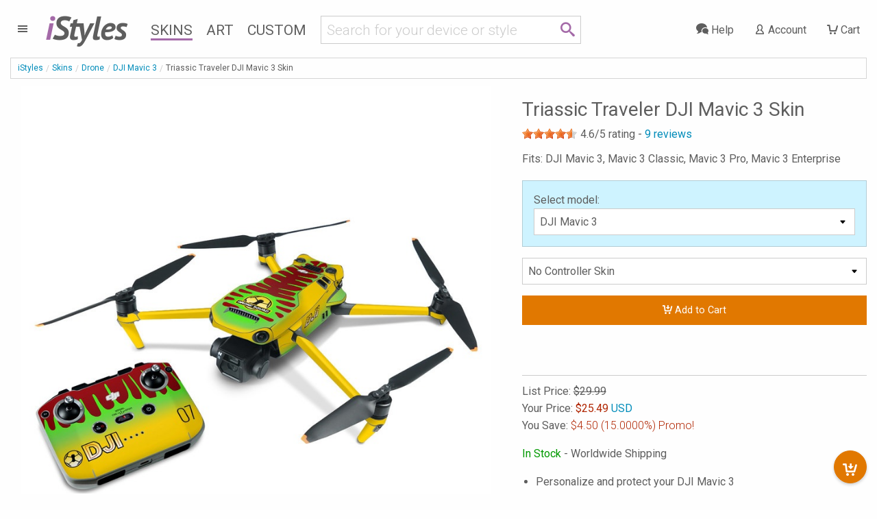

--- FILE ---
content_type: text/html; charset=UTF-8
request_url: https://www.istyles.com/skins/drone/dji-mavic-3/triassic-traveler-dji-mavic-3-skin-p-524120.html
body_size: 13153
content:
<!DOCTYPE html><html xml:lang="en" id="istyles" lang="en">
<head><title>Triassic Traveler DJI Mavic 3 Skin | iStyles</title><meta name="description" content="iStyles your DJI Mavic 3, Mavic 3 Classic, Mavic 3 Pro, Mavic 3 Enterprise. Improve visibility in-flight or simply make your drone look really awesome. Vibrant, premium quality decal, scratch protection with no bulk. Design with yellow, green, brown colors." /><link rel="start" href="https://www.istyles.com/" title="iStyles | Skins, Cases and Sleeves. Personalize your device. It's yours." /><link rel="shortcut icon" href="/favicon.ico" /><link title="iStyles RSS Feed" href="https://blog.istyles.com/rss" type="application/rss+xml" rel="alternate" /><link rel="shortcut icon" href="/favicon.ico" type="image/x-icon" /><meta property="og:site_name" content="iStyles" /><meta property="og:title" content="Triassic Traveler DJI Mavic 3 Skin" /><meta itemprop="description" content="iStyles your DJI Mavic 3, Mavic 3 Classic, Mavic 3 Pro, Mavic 3 Enterprise. Improve visibility in-flight or simply make your drone look really awesome. Vibrant, premium quality decal, scratch protection with no bulk. Design with yellow, green, brown colors." /><meta property="og:image" content="https://cloud.istyles.com/images/Skins/DJIM3/800/DJIM3-TRIASSICTRVL.jpg" /><link rel="image_src" href="https://cloud.istyles.com/images/Skins/DJIM3/800/DJIM3-TRIASSICTRVL.jpg" /><meta property="og:type" content="addshoppers:product" /><link rel="canonical" href="https://www.istyles.com/skins/drone/dji-mavic-3/triassic-traveler-dji-mavic-3-skin-p-524120.html" /><meta http-equiv="Content-Type" content="text/html; charset=iso-8859-1"><meta http-equiv="Content-Security-Policy" content="default-src 'self'; img-src 'self' *.istyles.com www.paypalobjects.com *.paypal.com fonts.gstatic.com c.bing.com *.clarity.ms d33v4339jhl8k0.cloudfront.net beacon-v2.helpscout.net *.iubenda.com ssl.gstatic.com www.gstatic.com *.google-analytics.com *.analytics.google.com *.googletagmanager.com *.g.doubleclick.net *.google.com *.google.ca *.google.co.uk *.google.de *.google.fr i.ytimg.com data:; media-src 'self' beacon-v2.helpscout.net; font-src 'self' fonts.gstatic.com fonts.googleapis.com data:; connect-src 'self' omvkkm2thl-dsn.algolia.net omvkkm2thl-1.algolianet.com omvkkm2thl-2.algolianet.com *.stripe.com *.paypal.com maps.googleapis.com o38593.ingest.us.sentry.io o38593.ingest.sentry.io *.amplitude.com *.clarity.ms *.google-analytics.com *.analytics.google.com *.googletagmanager.com *.g.doubleclick.net *.google.com *.google.ca *.google.co.uk *.google.de *.google.fr *.videodelivery.net *.cloudflarestream.com beaconapi.helpscout.net chatapi.helpscout.net d3hb14vkzrxvla.cloudfront.net *.iubenda.com; frame-src 'self' js.stripe.com hooks.stripe.com www.paypalobjects.com *.paypal.com designer.printlane.com *.videodelivery.net *.cloudflarestream.com platform.twitter.com www.youtube-nocookie.com *.iubenda.com www.googletagmanager.com; script-src 'self' omvkkm2thl-dsn.algolia.net omvkkm2thl-2.algolianet.com cdnjs.cloudflare.com static.cloudflareinsights.com embed.videodelivery.net js.stripe.com www.paypal.com www.paypalobjects.com designer.printlane.com maps.googleapis.com *.sentry-cdn.com cdn.amplitude.com platform.twitter.com c.bing.com *.clarity.ms beacon-v2.helpscout.net *.iubenda.com tagmanager.google.com *.googletagmanager.com 'nonce-dGKWqofYkMwrD85d0K' 'unsafe-eval' dataLayer:; style-src 'self' 'unsafe-inline' fonts.googleapis.com *.iubenda.com tagmanager.google.com *.googletagmanager.com; "><meta http-equiv="Feature-Policy" content="camera 'none'; geolocation 'none'"><meta http-equiv="Permissions-Policy" content="camera=(), geolocation=(), microphone=()"><meta http-equiv="Referrer-Policy" content="origin, origin-when-cross-origin"><meta http-equiv="X-Content-Type-Options" content="nosniff"><meta http-equiv="X-XSS-Protection" content="1; mode=block"><link rel="stylesheet" type="text/css" href="/css/istyles_v3_331-blessed1.css" /><link rel="stylesheet" type="text/css" href="/css/istyles_v3_331.css" /><script nonce="dGKWqofYkMwrD85d0K">window.sentryOnLoad=function(){Sentry.init({allowUrls:[/https?:\/\/((cloud|www)\.)?istyles\.com/],});};</script><script src="https://js.sentry-cdn.com/00d106c7b9024275b59313b4f7e475ae.min.js" crossorigin="anonymous"></script><script nonce="dGKWqofYkMwrD85d0K" id="iscriptheader">WebFontConfig={custom:{families:['iconmoon'],urls:['/css/fonts_v1_30.css']},google:{families:['Roboto:300,400:latin','PT+Sans:700italic:latin']}};(function(d){var wf=d.createElement('script'),s=d.scripts[0];wf.src='/js/webfont_v1_6_26.js';s.parentNode.insertBefore(wf, s);})(document);(function(w,d,s,l,i){w[l]=w[l]||[];w[l].push({'gtm.start':new Date().getTime(),event:'gtm.js'});var f=d.getElementsByTagName(s)[0],j=d.createElement(s),dl=l!='dataLayer'?'&l='+l:'';j.async=true;j.src='https://www.googletagmanager.com/gtm.js?id='+i+dl;var n=d.querySelector('[nonce]');n&&j.setAttribute('nonce',n.nonce||n.getAttribute('nonce'));f.parentNode.insertBefore(j,f);})(window,document,'script','dataLayer','GTM-WMFR6JPQ');var iconsent_experience=false;var iconsent_measurement=false;var iconsent_marketing=false;uat=window.navigator.userAgent;if(uat.match("bot")==null&&uat.match("ahrefs")==null&&uat.match("Bot")==null&&uat.match("appengine")==null&&uat.match("Barkrowler")==null&&uat.match("spider")==null&&uat.match("CensysInspect")==null&&uat.match("Cincraw")==null&&uat.match("claudebot")==null&&uat.match("crawler")==null&&uat.match("Daum")==null&&uat.match("external")==null&&uat.match("duckduckgo")==null&&uat.match("facebook")==null&&uat.match("Fedora")==null&&uat.match("Geedo")==null&&uat.match("Go-http-client")==null&&uat.match("gpt")==null&&uat.match("ImagesiftBot")==null&&uat.match("infotiger")==null&&uat.match("Java")==null&&uat.match("mojeek")==null&&uat.match("neeva")==null&&uat.match("openai")==null&&uat.match("Owler")==null&&uat.match("perplexity")==null&&uat.match("petal")==null&&uat.match("pinterest")==null&&uat.match("PREMSGO")==null&&uat.match("qwant")==null&&uat.match("robot")==null&&uat.match("seekport")==null&&uat.match("semrush")==null&&uat.match("seo")==null&&uat.match("sogou")==null&&uat.match("senuto")==null&&uat.match("Telegram")==null&&uat.match("test")==null&&uat.match("Test")==null&&uat.match("TwitterBot")==null&&uat.match("yandex")==null&&uat.match("archive")==null&&uat.match("Zeno")==null&&uat.match("wp_is_mobile")==null){var _iub=_iub||[];_iub.csConfiguration={"askConsentAtCookiePolicyUpdate":true,"countryDetection":true,"enableFadp":true,"enableLgpd":true,"enableUspr":true,"gdprAppliesGlobally":false,"lang":"en","lgpdAppliesGlobally":false,"perPurposeConsent":true,"reloadOnConsent":true,"googleConsentMode":"template","emitGtmEvents":true,"siteId":209748,"usprPurposes":"s,sh,adv","cookiePolicyId":183101,"banner":{"acceptButtonCaptionColor":"white","acceptButtonColor":"#008CBA","acceptButtonDisplay":true,"backgroundColor":"white","closeButtonRejects":true,"customizeButtonCaptionColor":"#4D4D4D","customizeButtonColor":"#CCCCCC","customizeButtonDisplay":true,"explicitWithdrawal":true,"listPurposes":true,"position":"float-bottom-center","rejectButtonColor":"#008CBA","rejectButtonDisplay":true,"showPurposesToggles":true,"slideDown":false,"textColor":"black"},"callback":{onPreferenceFirstExpressed:function(preference){$.ajax({url:"/sy_ac?action=consent",type:"POST"});},onPreferenceExpressedOrNotNeeded:function(preference){dataLayer.push({iconsent_ccpa_opted_out:_iub.cs.api.isCcpaOptedOut()});if(!preference){iconsent_experience=true;iconsent_measurement=true;iconsent_marketing=true;dataLayer.push({event:"iconsent_preference_not_needed"});}else{if(preference.consent===true){iconsent_experience=true;iconsent_measurement=true;iconsent_marketing=true;dataLayer.push({event:"iconsent_given"});}else if(preference.consent===false){iconsent_experience=false;iconsent_measurement=false;iconsent_marketing=false;dataLayer.push({event:"iconsent_rejected"});}else if(preference.purposes){iconsent_experience=preference.purposes[3];iconsent_measurement=preference.purposes[4];iconsent_marketing=preference.purposes[5];for(var purposeId in preference.purposes){if(preference.purposes[purposeId]){dataLayer.push({event:"iconsent_given_purpose_"+purposeId});}}}}}}};}</script><script type="text/javascript" src="//cdn.iubenda.com/cs/gpp/stub.js"></script><script type="text/javascript" src="//cdn.iubenda.com/cs/iubenda_cs.js" charset="UTF-8" async></script><script src="https://designer.printlane.com/js/include.js"></script><script src="/js/modernizr_v2_8_3.js"></script><!--[if lt IE 9]><script src="https://cdnjs.cloudflare.com/ajax/libs/html5shiv/3.7.3/html5shiv.js"></script><![endif]--><link rel="preconnect" href="https://cloud.istyles.com"><link rel="dns-prefetch" href="https://cloud.istyles.com"><meta property="fb:app_id" content="110888975618216" /><meta name="theme-color" content="#A46AA8"><link rel="icon" sizes="192x192" href="/images/i_192x192.png"><meta name="viewport" content="width=device-width, initial-scale=1.0" /></head><body><noscript><iframe src="https://www.googletagmanager.com/ns.html?id=GTM-WMFR6JPQ"height="0" width="0" style="display:none;visibility:hidden"></iframe></noscript><div class="off-canvas-wrapper"><div class="off-canvas-wrapper-inner" data-off-canvas-wrapper><div class="off-canvas position-left" id="iStylesMenu" data-off-canvas><img src="https://cloud.istyles.com/images/loading_64.gif"></div><div class="off-canvas-content" data-off-canvas-content><header id="header"><div id="menu-wrap" class="leftnav-wrap"><div id="menu-toggle" class="leftnav"><a class="leftnav-icon"><i class="icon-menu"></i></div></div><div id="site-logo"><a href="https://www.istyles.com/"><span class="ipurple">i</span>Styles</a></div><nav id="nav-wrap" class="hide-for-small-only"><ul id="nav"><li><a href="https://www.istyles.com/skins/" class="navhead navskin active">Skins</a></li><li><a href="https://www.istyles.com/designs/" class="navhead navart">Art</a></li><li><a href="https://www.istyles.com/customize/" class="navhead navcustom">Custom</a></li></ul></nav><div id="nav-cart-wrap" class="rightnav-wrap"><div id="nav-cart" class="rightnav"><a href="https://www.istyles.com/cart" id="cart-count"></a><a class="rightnav-icon" href="https://www.istyles.com/cart"><i class="icon-cart"></i><span class="show-large-up"> Cart</span></a></div></div><div id="nav-account-wrap" class="rightnav-wrap"><div id="nav-account" class="rightnav"><a class="rightnav-icon" href="https://www.istyles.com/account"><i class="icon-user"></i><span class="show-xlarge-up"> Account</span></a></div></div><div id="nav-help-wrap" class="rightnav-wrap"><div id="nav-help" class="rightnav"><a class="rightnav-icon help-center" href="#"><i class="icon-bubbles"></i><span class="show-xlarge-up"> Help</span></a></div></div><div id="nav-searchbar" class="searchbarRow"><div id="searchbarfield"><div class="row"><div class="small-10 columns"><form id="searchbarForm" action="/"><input class="searchbarQuery icon-search" type="text" name="q" id="searchbar" autocomplete="off" spellcheck="false" autocorrect="off"></form></div><div class="small-2 columns searchIcon"><span class="icon-search"></span></div></div></div><div id="searchsuggest"><ul id="searchsuggestions" class="vertical menu"><li><a href="/find/dji+avata+2" class="searchcomplete" value="dji avata 2"><i class="icon-idea"></i> dji avata 2</a></li><li><a href="/find/dji+mini+4+pro" class="searchcomplete" value="dji mini 4 pro"><i class="icon-idea"></i> dji mini 4 pro</a></li><li><a href="/find/dji+air+3" class="searchcomplete" value="dji air 3"><i class="icon-idea"></i> dji air 3</a></li><li><a href="/find/dji+fpv" class="searchcomplete" value="dji fpv"><i class="icon-idea"></i> dji fpv</a></li><li><a href="/find/dji+avata" class="searchcomplete" value="dji avata"><i class="icon-idea"></i> dji avata</a></li><li><a href="/find/iphone+15+pro" class="searchcomplete" value="iphone 15 pro"><i class="icon-idea"></i> iphone 15 pro</a></li><li><a href="/find/ipad+pro+12" class="searchcomplete" value="ipad pro 12"><i class="icon-idea"></i> ipad pro 12</a></li><li><a href="/find/nintendo+switch+2" class="searchcomplete" value="nintendo switch 2"><i class="icon-idea"></i> nintendo switch 2</a></li><li><a href="/find/macbook+apple" class="searchcomplete" value="macbook apple"><i class="icon-idea"></i> macbook apple</a></li></ul></div></div></header><div id="searchHeader"><ul id="searchbreadcrumb" class="breadcrumbs"><li><a href="https://www.istyles.com/">iStyles</a></li><li id="searchHeaderParent"></li><li class="searchHeaderTitle"></li></ul><div class="devicelist" id="searchTitles"><h3 id="searchHeaderH1" class="searchHeaderTitle"></h3><div id="searchHeaderRating"></div><h6 id="searchHeaderFits"></h6></div></div><div id="cyos-searchhead" style="display:none;"></div><div class="searchbarResults"><div class="closeSearchdiv"><a class="closeSearch">&#215;</a></div><div id="primaryResults" class="row categorypage"><div id="productResults" class="small-12 medium-8 medium-push-4 large-9 large-push-3 columns"><div class="row optionsdiv"><div class="small-12 medium-7 large-9 columns showing searchcount"></div><form name="searchsort"><div class="small-12 medium-5 large-3 columns show-for-medium searchsort"></div></form></div><div class="searchinfodiv" data-sticky-container><div class="searchinfo sticky" data-sticky data-options="stickTo:top;stickyOn:small;marginTop:0;" data-anchor="searchProducts"></div></div><section id="searchProducts" class="devices"><div id="pagination-mobile" class="pagination-centered"></div><div class="productsResult prid"></div></section><div class="noResult callout alert"></div><div id="searchPagination" class="pagination-centered"><ul class="searchPagination pagination" role="navigation" aria-label="Pagination"></ul></div></div><div id="productFilters" class="small-12 medium-4 medium-pull-8 large-3 large-pull-9 columns"><div id="searchFacets" class="categorypanel searchcategorypanel"><div class="productlistfilter narrowFacet">Refine your choices</div><ul class="menu vertical"><li class="facetexist"><a class="resetFacets">Clear Filters</a></li></ul><div class="searchFacets"></div><button class="show-for-small-only close-button" data-close aria-label="Close" type="button"><span aria-hidden="true">&times;</span></button></div></div></div><div id="secondaryResults" class="row categorypage"><div class="small-12 medium-4 large-3 columns"><div id="searchCategories" class="categorypanel"><h3>Matching categories</h3><ul class="categoriesResult menu vertical"></ul></div></div><div class="small-12 medium-8 large-9 columns"><div id="searchDesigns" class="devices"><h3>Matching designs</h3><p>Select a design, then select the device that you would like to style.</p><div class="designsResult prid"></div></div></div></div><div class="noResult2 callout"></div></div><div id="searchReviews"></div><div class="notSearch">
<ol itemscope itemtype="https://schema.org/BreadcrumbList" id="breadcrumb" class="breadcrumbs"><li><a href="https://www.istyles.com/">iStyles</a></li><li itemprop="itemListElement" itemscope
      itemtype="https://schema.org/ListItem"><a href="https://www.istyles.com/skins/" itemprop="item"><span itemprop="name">Skins</span></a><meta itemprop="position" content="1" /></li><li itemprop="itemListElement" itemscope
      itemtype="https://schema.org/ListItem"><a href="https://www.istyles.com/skins/drone/" itemprop="item"><span itemprop="name">Drone</span></a><meta itemprop="position" content="2" /></li><li itemprop="itemListElement" itemscope
      itemtype="https://schema.org/ListItem"><a href="https://www.istyles.com/skins/drone/dji-mavic-3/" itemprop="item"><span itemprop="name">DJI Mavic 3</span></a><meta itemprop="position" content="3" /></li><li itemprop="itemListElement" itemscope
      itemtype="https://schema.org/ListItem"><span itemprop="name">Triassic Traveler DJI Mavic 3 Skin</span><meta itemprop="position" content="4" /></li></ol><span class="clear"></span><div itemscope itemtype="https://schema.org/Product" class="product"><div class="row"><div class="medium-6 large-7 columns"><div class="row"><div class="small-12 columns productimgblock"><img itemprop="image" src="https://cloud.istyles.com/images/Skins/DJIM3/800/DJIM3-TRIASSICTRVL.jpg" class="productimg" alt="DJI Mavic 3 Skin design, with yellow, green, brown colors" width="800" height="800" /><div class="additionalimage">&nbsp;</div></div><div class="small-12 medium-12 columns"><div class="row small-up-6 medium-up-3 large-up-6"><div class="column"><a href="https://cloud.istyles.com/images/Skins/DJIM3/800/DJIM3-TRIASSICTRVL.jpg" class="prodMain prodThumb"><img src="https://cloud.istyles.com/images/Skins/DJIM3/150/DJIM3-TRIASSICTRVL.jpg"></a></div><div class="column"><a href="https://cloud.istyles.com/images/Skins/DJIM3/DJIM3_1.jpg" class="prodThumb"><img src="https://cloud.istyles.com/images/Skins/DJIM3/DJIM3_1-th.jpg"></a></div><div class="column"><a href="https://cloud.istyles.com/images/Skins/DJIM3/DJIM3_2.jpg" class="prodThumb"><img src="https://cloud.istyles.com/images/Skins/DJIM3/DJIM3_2-th.jpg"></a></div><div class="column"><a href="https://cloud.istyles.com/images/Skins/DJIM3/DJIM3_3.jpg" class="prodThumb"><img src="https://cloud.istyles.com/images/Skins/DJIM3/DJIM3_3-th.jpg"></a></div><div class="column"><a href="https://cloud.istyles.com/images/Skins/DJIM3/DJIM3_4.jpg" class="prodThumb"><img src="https://cloud.istyles.com/images/Skins/DJIM3/DJIM3_4-th.jpg"></a></div><div class="column"><a href="https://cloud.istyles.com/images/Skins/DJIM3/DJIM3_5.jpg" class="prodThumb"><img src="https://cloud.istyles.com/images/Skins/DJIM3/DJIM3_5-th.jpg"></a></div></div></div></div></div><div class="medium-6 large-5 columns"><div class="productinfo"><h1 id="productname" itemprop="name" class="show-for-medium">Triassic Traveler DJI Mavic 3 Skin</h1><div class="productrating" itemprop="aggregateRating" itemtype="https://schema.org/AggregateRating" itemscope><div class="rateit" data-rateit-value="4.6" data-rateit-ispreset="true" data-rateit-readonly="true"></div> <span class="ratingwrapper"><span class="ratingvalue"><span itemprop="ratingValue" content="4.6">4.6</span>/5 rating - </span><a class="gotoreviews"><span class="rating" itemprop="reviewCount" content="9">9</span> reviews</a></span></div><h2 class="fits">Fits: DJI Mavic 3, Mavic 3 Classic, Mavic 3 Pro, Mavic 3 Enterprise<span id="postsocialc"></span></h2><div id="postsocial" class="callout"></div><form id="addtocart"><input type="hidden" name="action" value="add_product"><div class="productAttributes"><div class="callout primary">Select model:<select name="id[71]" class="prodattr attrid71"><option value="397" cost="0.00">DJI Mavic 3</option><option value="178" cost="0.00">DJI Mavic 3 Classic</option><option value="179" cost="0.00">DJI Mavic 3 Pro</option><option value="398" cost="0.00">DJI Mavic 3 Enterprise</option></select></div><div><select name="id[56]" class="prodattr attrid56"><option value="128" cost="0.00">No Controller Skin</option><option value="130" cost="10.00">DJI RC-N1 Controller (no screen) (+$10.00)</option><option value="129" cost="10.00">DJI RC Controller (has screen) (+$10.00)</option><option value="180" cost="15.00">DJI RC Pro Controller (has screen) (+$15.00)</option></select></div></div><input type="hidden" name="products_id" value="524120"><input type="hidden" name="item_category" value="Skin" id="addcart-category"><input type="hidden" name="item_category2" value="DJI Mavic 3" id="addcart-category2"><input type="hidden" name="item_category3" value="Custom" id="addcart-category3"><span class="addcartbuttonwrap"><a class="addcartbutton fullwidth"><i class="icon-cartadd"></i> Add to Cart</a></span><div class="addcartstatus fullwidth"><img src="//cloud.istyles.com/images/loading_32.gif" /> Adding to Cart</div><div id="payment-request-button"></div><hr /><p class="show-for-small-only">Triassic Traveler DJI Mavic 3 Skin</p><input type="hidden" name="discount" value="10" class="discount"><input type="hidden" name="couponcode" value="SAVE10" class="couponcode"><div itemprop="offers" itemscope itemtype="https://schema.org/Offer"><p class="price">List Price: <span class="normalprice retailprice">29.99</span><br />Your Price: <span class="saleprice"><span itemprop="priceCurrency" content="USD">$</span><span itemprop="price" content="26.99">26.99</span></span> <a class="selectedcurrency" data-toggle="currency">USD</a><br />You Save: <span class="salesave"><span class="saveprice">3</span> (10%) </span><div id="currency" class="dropdown-pane" data-dropdown data-hover="true" data-hover-pane="true"><a class="toggle-currency" data-value="USD">US Dollar</a><br /><a class="toggle-currency" data-value="EUR">Euro</a><br /><a class="toggle-currency" data-value="GBP">Sterling Pounds</a><br /><a class="toggle-currency" data-value="SGD">Singapore Dollar</a><br /></div></p><span itemprop="priceValidUntil" content="2031-01-16"></span><link itemprop="availability" href="https://schema.org/InStock" /><link itemprop="url" href="https://www.istyles.com/skins/drone/dji-mavic-3/triassic-traveler-dji-mavic-3-skin-p-524120.html" /></div></form><p class="stockstatus"><span class="instock">In Stock</span> - Worldwide Shipping</p><ul class="square"><li>Personalize and protect your DJI Mavic 3</li><li>Includes drone Skin and 3 battery Skins</li><li>Vibrant, art-quality digital print</li><li>Premium grade cast vinyl, UV resistant ink</li><li>Artwork laminated for long-lasting protection</li><li>Adds no bulk, provides scratch protection</li><li>Easy to apply (repositionable), goo-free removal</li><li>Made in USA</li></ul></div></div></div><div class="row categorypage"><div class="small-12 medium-4 large-3 columns"><br class="hide-for-small-only"><div class="categorypanel"><ul class="menu vertical"><li><a href="/skins/drone/dji-mavic-3/">View other DJI Mavic 3 Skins</a></li></ul></div><div class="categorypanel"><h2>Complete the look</h2><ul class="menu vertical"><li><a href="/skins/drone/dji-battery/dji-mavic-3-battery/triassic-traveler-dji-mavic-3-battery-skin-p-524112.html">Triassic Traveler DJI Mavic 3 Battery Skin</a></li><li><a href="/skins/drone/dji-controller/dji-rc-pro/triassic-traveler-dji-rc-pro-skin-p-524338.html">Triassic Traveler DJI RC Pro Skin</a></li><li><a href="/skins/drone/dji-controller/dji-smart-controller/triassic-traveler-dji-smart-controller-skin-p-490937.html">Triassic Traveler DJI Smart Controller Skin</a></li></ul></div><div class="categorypanel"><h2>Similar products</h2><ul class="menu vertical"><li><a href="/skins/drone/dji-battery/dji-mavic-3-battery/triassic-traveler-dji-mavic-3-battery-skin-p-524112.html">DJI Mavic 3 Battery Skin</a><ul class="differencedetail square"><li>Premium adhesive based cast vinyl, looks like part of the device</li><li>Material: Cast vinyl</li></ul></li><li><a href="/skins/drone/dji-controller/dji-rc-pro/triassic-traveler-dji-rc-pro-skin-p-524338.html">DJI RC Pro Skin</a><ul class="differencedetail square"><li>Premium adhesive based cast vinyl, looks like part of the device</li><li>Material: Cast vinyl</li></ul></li><li><div class="current"><span>DJI Mavic 3 Skin</span></div><ul class="differencedetail square"><li>Premium adhesive based cast vinyl, looks like part of the device</li><li>Material: Cast vinyl</li></ul></li></ul></div></div><div class="small-12 medium-8 large-9 columns"><div itemprop="description" class="productdescription"><p><b>Improve visibility</b> in-flight or simply make your drone <b>look really awesome</b>. Skins are premium grade decals that feature <b>stunning, vibrant</b> graphics printed on <b>high quality cast vinyl</b>.</p><p>Each Skin covers your DJI Mavic 3, provides low profile protection with <b>no bulk</b> and helps <b>protect from scratches</b>. The unique weaved adhesive allows for <b>fast, easy</b> and accurate application, and <b>goo-free</b> removal. </p><p>Wrap your DJI Mavic 3 and make it uniquely yours.</p> <p><span itemprop="brand">iStyles</span> DJI Mavic 3 Skin design, with yellow, green, brown colors, and tagged with lookslike, signs.</p><p>DJI Mavic 3 not included. Design may not align perfectly between Skin pieces (as shown on the product photo). Colors shown may differ from actual color depending on screen calibration.</p><p>Model: <span itemprop="sku" id="addcart-sku">DJIM3-TRIASSICTRVL</span><br />Country of Origin: USA<br />Date Available: 25 January 2022</p></div><div class="recommendations"></div><div class="similarDesigns" platform="DJIM3" design="TRIASSICTRVL" designer="195" name="Similar DJI Mavic 3 Skins"></div></div></div><hr><section id="Reviews" class="white devices"><h2>Reviews</h2><ul class="review-links"><li><a class="gototop"><i class="icon-direction"></i> <span class="show-for-large">Back to </span>product</a></li><li><a href="https://www.istyles.com/reviews"><i class="icon-checkmark"></i> <span class="show-for-medium">Show </span>other reviews</span></a></li><li><a href="https://www.istyles.com/share"><i class="icon-pencil"></i> <span class="show-for-small-only">write</span> <span class="show-for-medium">Write</span> <span class="show-for-large">review</span></a></li></ul><br clear="all"><div class="reviews"><blockquote class="hreview white" itemprop="review" itemtype="https://schema.org/Review" itemscope><span class="hidden"><span class="fn">iStyles</span></span><div class="rateit" data-rateit-value="5" data-rateit-ispreset="true" data-rateit-readonly="true"></div> <div itemprop="reviewRating" itemtype="https://schema.org/Rating" itemscope><span class="rating" itemprop="ratingValue" content="5">5</span>/<span itemprop="bestRating" content="5">5</span></div><div class="reviewtxt"><span class="description" itemprop="reviewBody">Skin de super qualité, pose facile mais doit être fait méticuleusement. À bientôt, et encore un grand merci à istyles et toutes sont équipes.<br /><br />Translated:<br />Super quality skin, easy to apply but must be done meticulously. See you soon, and again a big thank you to istyles and all their teams.<br /><br /><div class="devices"><div class="frid"><div class="column"><a href="https://www.istyles.com/skins/drone/dji-mavic-3/urban-camo-dji-mavic-3-skin-p-515960.html"><img src="//cloud.istyles.com/images/Skins/DJIM3/Customer/DJIM3-UCAMO_220729_1.jpg" width="250" height="333" alt="Urban Camo DJI Mavic 3 Skin" /></a></div><div class="column"><a href="https://www.istyles.com/skins/drone/dji-mavic-3/urban-camo-dji-mavic-3-skin-p-515960.html"><img src="//cloud.istyles.com/images/Skins/DJIM3/Customer/DJIM3-UCAMO_220729_2.jpg" width="250" height="333" alt="Urban Camo DJI Mavic 3 Skin" /></a></div><div class="column"><a href="https://www.istyles.com/skins/drone/dji-mavic-3/urban-camo-dji-mavic-3-skin-p-515960.html"><img src="//cloud.istyles.com/images/Skins/DJIM3/Customer/DJIM3-UCAMO_220729_3.jpg" width="250" height="333" alt="Urban Camo DJI Mavic 3 Skin" /></a></div></div></div></span></div><cite itemprop="author" itemtype="https://schema.org/Person" itemscope><span itemprop="name" content="M. Slimani">M. Slimani</span>, France, 14 January 2025</cite><div class="devices"><div class="frid"><div class="column"><a href="/skins/drone/dji-mavic-3/urban-camo-dji-mavic-3-skin-p-515960.html"><img src="//cloud.istyles.com/images/Skins/DJIM3/500/DJIM3-UCAMO.jpg" width="500" height="500" alt="Urban Camo DJI Mavic 3 Skin" /><br />Urban Camo DJI Mavic 3 Skin</a></div><div class="column"><a href="/skins/drone/dji-goggles/dji-goggles-integra/urban-camo-dji-goggles-integra-skin-p-586420.html"><img src="//cloud.istyles.com/images/Skins/DJIGI/500/DJIGI-UCAMO.jpg" width="500" height="500" alt="Urban Camo DJI Goggles Integra Skin" /><br />Urban Camo DJI Goggles Integra Skin</a></div></div></div></blockquote><hr /><blockquote class="hreview white" itemprop="review" itemtype="https://schema.org/Review" itemscope><span class="hidden"><span class="fn">iStyles</span></span><div class="rateit" data-rateit-value="5" data-rateit-ispreset="true" data-rateit-readonly="true"></div> <div itemprop="reviewRating" itemtype="https://schema.org/Rating" itemscope><span class="rating" itemprop="ratingValue" content="5">5</span>/<span itemprop="bestRating" content="5">5</span></div><div class="reviewtxt"><span class="description" itemprop="reviewBody">Instructions were easy. My drone looks great! I love it!</span></div><cite itemprop="author" itemtype="https://schema.org/Person" itemscope><span itemprop="name" content="C. Rodriguez">C. Rodriguez</span>, United States, 27 February 2024</cite><div class="devices"><div class="frid"><div class="column"><a href="/skins/drone/dji-mavic-3/milky-way-dji-mavic-3-skin-p-551508.html"><img src="//cloud.istyles.com/images/Skins/DJIM3/500/DJIM3-MILKYWAY.jpg" width="500" height="500" alt="Milky Way DJI Mavic 3 Skin" /><br />Milky Way DJI Mavic 3 Skin</a></div></div></div></blockquote><hr /><blockquote class="hreview white" itemprop="review" itemtype="https://schema.org/Review" itemscope><span class="hidden"><span class="fn">iStyles</span></span><div class="rateit" data-rateit-value="5" data-rateit-ispreset="true" data-rateit-readonly="true"></div> <div itemprop="reviewRating" itemtype="https://schema.org/Rating" itemscope><span class="rating" itemprop="ratingValue" content="5">5</span>/<span itemprop="bestRating" content="5">5</span></div><div class="reviewtxt"><span class="description" itemprop="reviewBody">The support is excellent. Thank you, the skins are &#34;wicked cool&#34;!</span></div><cite itemprop="author" itemtype="https://schema.org/Person" itemscope><span itemprop="name" content="E. Jacques">E. Jacques</span>, United States, 6 May 2023</cite><div class="devices"><div class="frid"><div class="column"><a href="/skins/drone/dji-fpv-combo/mamba-dji-fpv-combo-skin-p-497852.html"><img src="//cloud.istyles.com/images/Skins/DJIF/500/DJIF-MAMBA.jpg" width="500" height="500" alt="Mamba DJI FPV Combo Skin" /><br />Mamba DJI FPV Combo Skin</a></div><div class="column"><a href="/skins/drone/dji-avata/combustion-dji-avata-skin-p-545424.html"><img src="//cloud.istyles.com/images/Skins/DJIAV/500/DJIAV-COMBUST.jpg" width="500" height="500" alt="Combustion DJI Avata Skin" /><br />Combustion DJI Avata Skin</a></div><div class="column"><a href="/skins/drone/dji-mavic-3/chunky-dji-mavic-3-skin-p-521360.html"><img src="//cloud.istyles.com/images/Skins/DJIM3/500/DJIM3-CHUNKY.jpg" width="500" height="500" alt="Chunky DJI Mavic 3 Skin" /><br />Chunky DJI Mavic 3 Skin</a></div><div class="column"><a href="/skins/drone/dji-mini-3-series/sacred-honu-dji-mini-3-series-skin-p-542575.html"><img src="//cloud.istyles.com/images/Skins/DJIMINI3/500/DJIMINI3-SACDHON.jpg" width="500" height="500" alt="Sacred Honu DJI Mini 3 Series Skin" /><br />Sacred Honu DJI Mini 3 Series Skin</a></div><div class="column"><a href="/skins/drone/dji-controller/dji-rc-n1-controller/sacred-honu-dji-rc-n1-controller-skin-p-542534.html"><img src="//cloud.istyles.com/images/Skins/DJIRCN1/500/DJIRCN1-SACDHON.jpg" width="500" height="500" alt="Sacred Honu DJI RC-N1 Controller Skin" /><br />Sacred Honu DJI RC-N1 Controller Skin</a></div><div class="column"><a href="/skins/drone/dji-mini-2/sacred-honu-dji-mini-2-skin-p-493822.html"><img src="//cloud.istyles.com/images/Skins/DJIMM2/500/DJIMM2-SACDHON.jpg" width="500" height="500" alt="Sacred Honu DJI Mini 2 Skin" /><br />Sacred Honu DJI Mini 2 Skin</a></div><div class="column"><a href="/skins/drone/dji-controller/dji-fpv-remote-controller-2/combustion-dji-fpv-remote-controller-2-skin-p-549278.html"><img src="//cloud.istyles.com/images/Skins/DJIFC2/500/DJIFC2-COMBUST.jpg" width="500" height="500" alt="Combustion DJI FPV Remote Controller 2 Skin" /><br />Combustion DJI FPV Remote Controller 2 Skin</a></div><div class="column"><a href="/skins/drone/dji-controller/dji-motion-controller/mamba-dji-motion-controller-skin-p-499089.html"><img src="//cloud.istyles.com/images/Skins/DJIMC/500/DJIMC-MAMBA.jpg" width="500" height="500" alt="Mamba DJI Motion Controller Skin" /><br />Mamba DJI Motion Controller Skin</a></div></div></div></blockquote><hr /><blockquote class="hreview white" itemprop="review" itemtype="https://schema.org/Review" itemscope><span class="hidden"><span class="fn">iStyles</span></span><div class="rateit" data-rateit-value="1" data-rateit-ispreset="true" data-rateit-readonly="true"></div> <div itemprop="reviewRating" itemtype="https://schema.org/Rating" itemscope><span class="rating" itemprop="ratingValue" content="1">1</span>/<span itemprop="bestRating" content="5">5</span></div><div class="reviewtxt"><span class="description" itemprop="reviewBody">i BOUGHT A DRONE SKINE FROM THEM LAST YEAR AND IT WAS GREAT. PURCHASED ANOTHER ONE FOR MY MAVIC 3 S AND IT DIDNT FIT. WAS TOLD ITS BECAUSE MINE IS A MAVIC 3 S. I HAD NO WAY OF KNOWING THERE WAS A SIZE DIFFERENCE. THE AIR S ISNT EVEN OUT WITH A SKIN I WAS TOLD  WHEN I ASKED FOR A REFUND I WAS REFUSED. I THINK THEY SHOULD HAVE SOMETHING ON THEIR WEBSITE THAT SHOULD SAY THE SKIN THEY HAVE DOES NOT FIT MY MODEL  TERRIBLE CUSTOMER SERVICE</span></div><cite itemprop="author" itemtype="https://schema.org/Person" itemscope><span itemprop="name" content="M. Seybold">M. Seybold</span>, United States, 1 October 2023</cite><div class="devices"><div class="frid"><div class="column"><a href="/skins/drone/dji-mavic-3/solid-state-orange-dji-mavic-3-skin-p-515949.html"><img src="//cloud.istyles.com/images/Skins/DJIM3/500/DJIM3-SS-ORN.jpg" width="500" height="500" alt="Solid State Orange DJI Mavic 3 Skin" /><br />Solid State Orange DJI Mavic 3 Skin</a></div><div class="column"><a href="/skins/drone/dji-battery/dji-mavic-3-battery/solid-state-orange-dji-mavic-3-battery-skin-p-515888.html"><img src="//cloud.istyles.com/images/Skins/DJIM3B/500/DJIM3B-SS-ORN.jpg" width="500" height="500" alt="Solid State Orange DJI Mavic 3 Battery Skin" /><br />Solid State Orange DJI Mavic 3 Battery Skin</a></div></div></div><div class="callout"><p>iStyles responded:</p><p>We're sorry to hear about your negative experience. You have a "DJI Air 3". However, you purchased a Skin set for a "DJI Mavic 3". This is a different drone model and the Skin set will not fit. The product page states that this product will only fit a "DJI Mavic 3 Pro, DJI Mavic 3 or Mavic 3 Classic".<br /><br />We do accept returns of incorrect orders but as you've already peeled and used the Skin set, the product can no longer be returned back into its original form and is as such considered "damaged"; used Skins cannot be returned.<br /><br />Skins are not available for the DJI Air 3 yet. Only the Air 1, Air 2 and Air 2S are supported at the moment.<br /><br />We're sorry that this did not work out. We've raised a return request at the warehouse for the Skins that you've not used. We've also given you a massive discount coupon as a goodwill gesture but beyond this, we cannot accept the return of the drone Skin because the product is correct as per your order and you've used the product.</p></div></blockquote><hr /><blockquote class="hreview white" itemprop="review" itemtype="https://schema.org/Review" itemscope><span class="hidden"><span class="fn">iStyles</span></span><div class="rateit" data-rateit-value="5" data-rateit-ispreset="true" data-rateit-readonly="true"></div> <div itemprop="reviewRating" itemtype="https://schema.org/Rating" itemscope><span class="rating" itemprop="ratingValue" content="5">5</span>/<span itemprop="bestRating" content="5">5</span></div><div class="reviewtxt"><span class="description" itemprop="reviewBody">Received and everything is excellent. Look forward to ordering again when the time arises.<br /><br />Thanks!</span></div><cite itemprop="author" itemtype="https://schema.org/Person" itemscope><span itemprop="name" content="S. Dery">S. Dery</span>, United States, 8 January 2023</cite><div class="devices"><div class="frid"><div class="column"><a href="/skins/drone/dji-mavic-3/carbon-dji-mavic-3-skin-p-515910.html"><img src="//cloud.istyles.com/images/Skins/DJIM3/500/DJIM3-CARBON.jpg" width="500" height="500" alt="Carbon DJI Mavic 3 Skin" /><br />Carbon DJI Mavic 3 Skin</a></div></div></div></blockquote><hr /><blockquote class="hreview white" itemprop="review" itemtype="https://schema.org/Review" itemscope><span class="hidden"><span class="fn">iStyles</span></span><div class="rateit" data-rateit-value="5" data-rateit-ispreset="true" data-rateit-readonly="true"></div> <div itemprop="reviewRating" itemtype="https://schema.org/Rating" itemscope><span class="rating" itemprop="ratingValue" content="5">5</span>/<span itemprop="bestRating" content="5">5</span></div><div class="reviewtxt"><span class="description" itemprop="reviewBody">Great transaction, just as described... even had some extra parts for drone I didn&#39;t even know came with the bundle... a little awkward in figuring out what goes where, but it is measured out perfectly, and sticks nicely, I usually use a hair dryer to adhere to surface even better... I highly recommend this product.</span></div><cite itemprop="author" itemtype="https://schema.org/Person" itemscope><span itemprop="name" content="C. Thompson">C. Thompson</span>, United States, 13 September 2022</cite><div class="devices"><div class="frid"><div class="column"><a href="/skins/drone/dji-mavic-3/carbon-dji-mavic-3-skin-p-515910.html"><img src="//cloud.istyles.com/images/Skins/DJIM3/500/DJIM3-CARBON.jpg" width="500" height="500" alt="Carbon DJI Mavic 3 Skin" /><br />Carbon DJI Mavic 3 Skin</a></div></div></div></blockquote><hr /><blockquote class="hreview white" itemprop="review" itemtype="https://schema.org/Review" itemscope><span class="hidden"><span class="fn">iStyles</span></span><div class="rateit" data-rateit-value="5" data-rateit-ispreset="true" data-rateit-readonly="true"></div> <div itemprop="reviewRating" itemtype="https://schema.org/Rating" itemscope><span class="rating" itemprop="ratingValue" content="5">5</span>/<span itemprop="bestRating" content="5">5</span></div><div class="reviewtxt"><span class="description" itemprop="reviewBody">Kit was high quality and perfect fit for my Mavic 3. Just take your time during the installation. Ordered another for when I&#39;m ready to change. Definitely worth the money!</span></div><cite itemprop="author" itemtype="https://schema.org/Person" itemscope><span itemprop="name" content="J. ">J. </span>, United States, 12 September 2022</cite><div class="devices"><div class="frid"><div class="column"><a href="/skins/drone/dji-mavic-3/solid-state-orange-dji-mavic-3-skin-p-515949.html"><img src="//cloud.istyles.com/images/Skins/DJIM3/500/DJIM3-SS-ORN.jpg" width="500" height="500" alt="Solid State Orange DJI Mavic 3 Skin" /><br />Solid State Orange DJI Mavic 3 Skin</a></div><div class="column"><a href="/skins/drone/dji-battery/dji-mavic-3-battery/solid-state-orange-dji-mavic-3-battery-skin-p-515888.html"><img src="//cloud.istyles.com/images/Skins/DJIM3B/500/DJIM3B-SS-ORN.jpg" width="500" height="500" alt="Solid State Orange DJI Mavic 3 Battery Skin" /><br />Solid State Orange DJI Mavic 3 Battery Skin</a></div></div></div></blockquote><hr /><blockquote class="hreview white" itemprop="review" itemtype="https://schema.org/Review" itemscope><span class="hidden"><span class="fn">iStyles</span></span><div class="rateit" data-rateit-value="5" data-rateit-ispreset="true" data-rateit-readonly="true"></div> <div itemprop="reviewRating" itemtype="https://schema.org/Rating" itemscope><span class="rating" itemprop="ratingValue" content="5">5</span>/<span itemprop="bestRating" content="5">5</span></div><div class="reviewtxt"><span class="description" itemprop="reviewBody">Esta foi a 5ª skin que comprei na istyles no período de um ano, recebi em Portugal no prazo de 12 dias após a produção. Produto com qualidade e boa comunicação com o staff.<br /><br />Translated:<br />This was the 5th skin I bought from istyles within a year, I received it in Portugal within 12 days of production. Product with quality and good communication with the staff.</span></div><cite itemprop="author" itemtype="https://schema.org/Person" itemscope><span itemprop="name" content="L. Antonio">L. Antonio</span>, Portugal, 18 January 2022</cite><div class="devices"><div class="frid"><div class="column"><a href="/skins/drone/dji-controller/dji-rc-pro/the-baron-dji-rc-pro-skin-p-522314.html"><img src="//cloud.istyles.com/images/Skins/DJIRCP/500/DJIRCP-THEBARON.jpg" width="500" height="500" alt="The Baron DJI RC Pro Skin" /><br />The Baron DJI RC Pro Skin</a></div><div class="column"><a href="/skins/drone/dji-mavic-3/the-baron-dji-mavic-3-skin-p-515958.html"><img src="//cloud.istyles.com/images/Skins/DJIM3/500/DJIM3-THEBARON.jpg" width="500" height="500" alt="The Baron DJI Mavic 3 Skin" /><br />The Baron DJI Mavic 3 Skin</a></div></div></div></blockquote><hr /><blockquote class="hreview white" itemprop="review" itemtype="https://schema.org/Review" itemscope><span class="hidden"><span class="fn">iStyles</span></span><div class="rateit" data-rateit-value="5" data-rateit-ispreset="true" data-rateit-readonly="true"></div> <div itemprop="reviewRating" itemtype="https://schema.org/Rating" itemscope><span class="rating" itemprop="ratingValue" content="5">5</span>/<span itemprop="bestRating" content="5">5</span></div><div class="reviewtxt"><span class="description" itemprop="reviewBody">Excellent service and product<br />Much quicker delivery than i was expecting and great quality product. Would happily order from them again.</span></div><cite itemprop="author" itemtype="https://schema.org/Person" itemscope><span itemprop="name" content="D. HARBORNE">D. HARBORNE</span>, United Kingdom, 4 December 2021</cite><div class="devices"><div class="frid"><div class="column"><a href="/skins/drone/dji-mavic-3/the-baron-dji-mavic-3-skin-p-515958.html"><img src="//cloud.istyles.com/images/Skins/DJIM3/500/DJIM3-THEBARON.jpg" width="500" height="500" alt="The Baron DJI Mavic 3 Skin" /><br />The Baron DJI Mavic 3 Skin</a></div></div></div></blockquote></div></section></div><div id="addedToCart" class="reveal" data-reveal><h4>Added Triassic Traveler DJI Mavic 3 Skin to your shopping cart.</h4><p><a href="https://www.istyles.com/checkout" class="checkoutbutton"><i class="icon-checkmark"></i> Checkout Now</a></p><p class="addedCartOptions">View your <a href="https://www.istyles.com/cart" class="viewCart">Shopping Cart</a></p><hr /><h5>Customers who bought Triassic Traveler DJI Mavic 3 Skin also bought:</h5><ul class="row small-up-2 medium-up-4"><div class="column"><a href="/skins/drone/dji-battery/dji-mavic-3-battery/triassic-traveler-dji-mavic-3-battery-skin-p-524112.html"><img src="//cloud.istyles.com/images/Skins/DJIM3B/500/DJIM3B-TRIASSICTRVL.jpg" alt="Triassic Traveler DJI Mavic 3 Battery Skin" /><br />Triassic Traveler DJI Mavic 3 Battery Skin</a></div><div class="column"><a href="/skins/drone/dji-controller/dji-rc-pro/triassic-traveler-dji-rc-pro-skin-p-524338.html"><img src="//cloud.istyles.com/images/Skins/DJIRCP/500/DJIRCP-TRIASSICTRVL.jpg" alt="Triassic Traveler DJI RC Pro Skin" /><br />Triassic Traveler DJI RC Pro Skin</a></div><div class="column"><a href="/skins/drone/dji-controller/dji-smart-controller/triassic-traveler-dji-smart-controller-skin-p-490937.html"><img src="//cloud.istyles.com/images/Skins/DJISC/500/DJISC-TRIASSICTRVL.jpg" alt="Triassic Traveler DJI Smart Controller Skin" /><br />Triassic Traveler DJI Smart Controller Skin</a></div></ul><button class="close-button" data-close aria-label="Close" type="button"><span aria-hidden="true">&times;</span></button></div><script nonce="dGKWqofYkMwrD85d0K">var prodName="Triassic Traveler DJI Mavic 3 Skin";var prodID="524120";var prodPrice=29.99;var prodCurrency="usd";var prodPlatform="DJIM3";var prodDesign="TRIASSICTRVL";var prodModel="DJIM3-TRIASSICTRVL";</script><script src="https://js.stripe.com/v3/"></script></div><div id="cyosSmall" class="reveal partialreveal" data-reveal><h2 class="prodName">Customize Triassic Traveler DJI Mavic 3 Skin</h2><div id="cyosReveal"></div><p class="cyosLoading"><img src="//cloud.istyles.com/images/loading_64.gif" /></p><button class="close-button" data-close aria-label="Close" type="button"><span aria-hidden="true">&times;</span></button></div><div id="istyles-action"><div id="istyles-action-button"><span class="icon-cart" title="Shopping Cart"></span></div><div id="istyles-action-badge"></div></div><div class="recentlyViewed"></div><div class="reviews-wrap"><div class="row" id="review"><div class="small-12 columns"><a href="https://www.istyles.com/reviews"><blockquote>Great company, very professional. I had an issue with the install the first time, they got me another one that was perfect! Thanks allot guys, great customer service and definitely going to deal with again in the near future :)<cite>S. Tahan, Canada</cite></blockquote></a></div><div class="small-12 columns reviewlink"><a href="https://www.istyles.com/reviews">Read more reviews</a></div></div></div></div></div></div><div class="sub-footer-wrap">
<div class="row" id="devices-footer"><div class="small-6 medium-4 large-2 columns"><h4>Create Yours</h4><ul><li><a href="/customize/custom-drone-skins/">Custom Drone Skins</a></li><li><a href="/customize/custom-laptop-skins/">Custom Laptop Skins</a></li><li><a href="/customize/custom-nintendo-skins/">Custom Nintendo Skins</a></li><li><a href="/customize/custom-playstation-skins/">Custom PlayStation Skins</a></li><li><a href="/customize/custom-tablet-skins/">Custom Tablet Skins</a></li><li><a href="/customize/custom-xbox-skins/">Custom Xbox Skins</a></li><li><a href="/customize/custom-iphone-skins/">Custom iPhone Skins</a></li><li><a href="/customize/">Customize Other Skins</a></li></ul></div><div class="small-6 medium-4 large-2 columns"><h4>Drone</h4><ul><li><a href="/skins/drone/dji-air-3-series/">DJI Air 3 Skins</a></li><li><a href="/skins/drone/dji-avata-2/">DJI Avata 2 Skins</a></li><li><a href="/skins/drone/dji-fpv-combo/">DJI FPV Combo Skins</a></li><li><a href="/skins/drone/dji-goggles/dji-goggles-2/">DJI Goggles 2 Skins</a></li><li><a href="/skins/drone/dji-goggles/dji-goggles-3/">DJI Goggles 3 Skins</a></li><li><a href="/skins/drone/dji-goggles/dji-goggles-n3/">DJI Goggles N3 Skins</a></li><li><a href="/skins/drone/dji-mini-4-pro/">DJI Mini 4 Pro Skins</a></li><li><a href="/skins/drone/">Other Drone Skins</a></li></ul></div><div class="small-6 medium-4 large-2 columns"><h4>Phone</h4><ul><li><a href="/skins/phone/samsung/samsung-galaxy-s23-series/">Galaxy S23 Skins</a></li><li><a href="/skins/phone/samsung/samsung-galaxy-z-fold7/">Galaxy Z Fold7 Skins</a></li><li><a href="/skins/phone/google-pixel/google-pixel-10-series/">Google Pixel 10 Skins</a></li><li><a href="/skins/phone/google-pixel/google-pixel-9-series/">Google Pixel 9 Skins</a></li><li><a href="/skins/phone/apple-iphone/iphone-15-series/">iPhone 15 Skins</a></li><li><a href="/skins/phone/apple-iphone/iphone-16-series/">iPhone 16 Skins</a></li><li><a href="/skins/phone/apple-iphone/iphone-17-series/">iPhone 17 Skins</a></li><li><a href="/skins/phone/">Other Phone Skins</a></li></ul></div><div class="small-6 medium-4 large-2 columns"><h4>Laptop</h4><ul><li><a href="/skins/laptop/laptop-universal-fit/">Laptop Skins</a></li><li><a href="/skins/laptop/apple-macbook/">MacBook Skins</a></li><li><a href="/skins/laptop/microsoft-surface/microsoft-surface-book-series/">Surface Book Skins</a></li><li><a href="/skins/laptop/microsoft-surface/microsoft-surface-go/">Surface Go Skins</a></li><li><a href="/skins/laptop/microsoft-surface/microsoft-surface-laptop-series/">Surface Laptop Skins</a></li><li><a href="/skins/laptop/microsoft-surface/microsoft-surface-pro-series/">Surface Pro Skins</a></li><li><a href="/skins/laptop/">Other Laptop Skins</a></li></ul></div><div class="small-6 medium-4 large-2 columns"><h4>Tablet</h4><ul><li><a href="/skins/tablet/apple-ipad-series/">Apple iPad Skins</a></li><li><a href="/skins/tablet/amazon-fire-tablet-series/">Fire Tablet Skins</a></li><li><a href="/skins/tablet/amazon-kindle-series/">Kindle Skins</a></li><li><a href="/skins/tablet/kobo/kobo-forma/">Kobo Forma Skins</a></li><li><a href="/skins/tablet/kobo/kobo-libra-colour/">Kobo Libra Colour Skins</a></li><li><a href="/skins/accessory/ipad-accessory/magic-keyboard-for-ipad-series/">Magic Keyboard iPad Skins</a></li><li><a href="/skins/accessory/ipad-accessory/smart-folio-for-ipad-series/">Smart Folio iPad Skins</a></li><li><a href="/skins/tablet/">Other Tablet Skins</a></li></ul></div><div class="small-6 medium-4 large-2 columns"><h4>Gaming</h4><ul><li><a href="/skins/gaming/nintendo/nintendo-3ds-xl/">Nintendo 3DS XL Skins</a></li><li><a href="/skins/gaming/nintendo/nintendo-3ds-xl-original/">Nintendo 3DS XL Skins</a></li><li><a href="/skins/gaming/nintendo/nintendo-switch-2/">Nintendo Switch 2 Skins</a></li><li><a href="/skins/gaming/sony-playstation/playstation-5-controller/">PlayStation 5 Controller Skins</a></li><li><a href="/skins/gaming/sony-playstation/playstation-vita/">PlayStation Vita Skins</a></li><li><a href="/skins/gaming/nintendo/wii/">Wii Skins</a></li><li><a href="/skins/gaming/nintendo/wii-nunchuk-remote/">Wii Nunchuk Remote Skins</a></li><li><a href="/skins/gaming/">Other Gaming Skins</a></li></ul></div></div><hr>	<div class="row" id="sub-footer">
		<div class="about medium-12 large-5 columns">
			<h3 class="istyles-logo"><a href="https://www.istyles.com/">iStyles</a></h3>
			<p>Satisfying your need to customize the look of all your devices, since 2004. iStyles is a fashion accessories provider for consumer electronics such as drones, MacBooks, Microsoft Surfaces, Kindles, iPhones and more. With coverage for 484 devices and a collection of 1184 designs, iStyles is the global one-stop brand that people turn to when they want to personalize their gadgets and differentiate themselves from the crowd.</p>
		</div>
		<div class="medium-12 large-7 columns">
			<div class="row small-collapse">
								<div class="footersection1 medium-4 columns">
					<div class="row">
						<div class="small-3 medium-12 columns icon icon-direction help-center"></div>
						<div class="small-9 medium-12 columns"><h4 class="help-center">Useful Info</h4><ul>
							<li><a href="https://help.istyles.com/category/8-shopping-and-ordering" class="help-shopping">Shopping and ordering</a></li>
							<li><a href="https://help.istyles.com/category/83-shipping-and-delivery" class="help-shipping">Shipping and delivery</a></li>
							<li><a href="https://help.istyles.com/category/54-payment" class="help-payment">Payment methods</a></li>
							<li><a href="https://help.istyles.com/category/69-returns-and-exchanges" class="help-return">Returns and refunds</a></li>
						</ul></div>
					</div>
				</div>
				<div class="footersection medium-4 columns">
					<div class="row">
						<div class="small-3 medium-12 columns icon icon-bubbles help-center"></div>
						<div class="small-9 medium-12 columns"><h4 class="help-center">Need Help?</h4><ul>
							<li><a href="#" class="help-aianswers">AI Answers</a></li>
							<li><a href="https://help.istyles.com/">Knowledge Base</a></li>
							<li><a href="https://www.istyles.com/account">Check order status</a></li>
							<li><a href="https://help.istyles.com/category/81-contact-us" class="help-contact">Contact us</a></li>
						</ul></div>
					</div>
				</div>
								<div class="footersection medium-4 columns">
					<div class="row large-collapse">
						<div class="small-3 medium-11 medium-offset-1 columns icon icon-tag"></div>
						<div class="small-9 medium-11 medium-offset-1 columns"><h4>Newsletter</h4>
							<div class="newssignupform"><p>Sign up for new product announcements and get 15% off your first order!</p>
								<form name="newsForm" method="POST" id="newsForm" data-abide><div class="row newssignupwrap"><div class="small-11 medium-7 columns signup signuperror"><input type="email" name="email" placeholder="Your email" id="newsemail" pattern="email" required><span class="form-error">Please enter your email address</span></div><div class="small-12 medium-5 columns signup"><a class="newsletterbutton">Sign up</a></div></div></form>
							</div>
							<p class="newssignupstatus"></p>
						</div>
					</div>
				</div>
							</div>
		</div>
	</div>
</div>

<footer class="footer-wrap">
<div id="footer" class="row">
	<div class="small-12 medium-5 medium-push-7 large-7 large-push-5 columns footer-right">
		<div class="footer-social">
			<div class="social-link"><a rel="me" href="https://www.facebook.com/iStyles" target="social"><span class="icon-facebook" title="Facebook"></span>Facebook</a></div>
			<div class="social-link"><a rel="me" href="https://www.instagram.com/istylescom/" target="social"><span class="icon-instagram" title="Instagram"></span>Instagram</a></div>
			<div class="social-link"><a rel="me" href="https://bsky.app/profile/istyles.com" target="social"><span class="icon-bluesky" title="Bluesky"></span>Bluesky</a></div>
			<div class="social-link"><a rel="me" href="https://www.threads.com/@istylescom" target="social"><span class="icon-threads" title="Threads"></span>Threads</a></div>
		</div>
	</div>
	<div class="small-12 medium-7 medium-pull-5 large-5 large-pull-7 columns footer-left">
		<div class="small-12 small-centered columns">
			<div class="istyles-logo"><a href="https://www.istyles.com/">iStyles</a></div>
			<ul class="footer-links">
				<li><a href="https://www.istyles.com/aboutus">About</a></li>
				<li><a href="https://www.istyles.com/reviews">Reviews</a></li>
				<li><a href="https://www.istyles.com/redeem">Redeem</a></li>
				<li><a href="https://help.istyles.com/article/79-contact-us" class="help-contact">Contact</a></li>
			</ul>
			<div class="copyright">&copy; 2004&ndash;2026 iStyles&reg; Pte. Ltd. All rights reserved. <span class="copyrightdash">- </span><span class="copyrightbr"><a href="https://www.istyles.com/terms">Terms</a> - <a href="https://www.istyles.com/copyright">Copyright</a> - <a href="https://www.istyles.com/privacy">Privacy Policy</a></span><br><span><a href='#' class='iubenda-cs-preferences-link'>Your Privacy Choices</a></span><span style="display:none"> - <a href='#' class='iubenda-cs-uspr-link'>Notice at Collection</a></span></div>
		</div>
	</div>
</div>
</footer>

<script src="/js/jq.js"></script><script src="/js/istyles_v3_269.js"></script><script async defer src="/js/footer_v3_26.js"></script><script nonce="dGKWqofYkMwrD85d0K" data-cfasync="false">var isFrontPage=0;var searchEngine=0;var showpaymentbutton=0;showpaymentbutton=1;if(typeof jQuery!=="undefined")jQuery(document).ready(function($) {if(typeof actionButton!=='undefined'){actionButton('add');}setTimeout(function(){dataLayer.push({ecommerce:null});dataLayer.push({event:'view_item',ecommerce:{currency:'USD',value:parseFloat($('.normalprice').text().replace(/[^\d^.]/g,'')-$('.saveprice').text().replace(/[^\d^.]/g,'')).toFixed(2),items:[{item_id:$('#addcart-sku').text(),item_name:$('#productname').text().replace(/ \(Make from Design\)/g,''),coupon:$('.couponcode').val(),discount:parseFloat($('.saveprice').text().replace(/[^\d^.]/g,'')).toFixed(2),index:0,item_category:$('#addcart-category').val(),item_category2:$('#addcart-category2').val(),item_category3:$('#addcart-category3').val(),item_list_name:$('#addcart-category2').val()+' '+$('#addcart-category').val()+'s',price:$('.normalprice').text().replace(/[^\d^.]/g,''),quantity:1}]}});},500);});</script><script nonce="dGKWqofYkMwrD85d0K" data-cfasync="false">var stripe = Stripe("pk_live_leIrMbOpVFgNWE9ZNk5Qtl5F");</script><script src="/js/product_info_v3_100.js"></script>
<script defer src="https://static.cloudflareinsights.com/beacon.min.js/vcd15cbe7772f49c399c6a5babf22c1241717689176015" integrity="sha512-ZpsOmlRQV6y907TI0dKBHq9Md29nnaEIPlkf84rnaERnq6zvWvPUqr2ft8M1aS28oN72PdrCzSjY4U6VaAw1EQ==" data-cf-beacon='{"version":"2024.11.0","token":"5701aaa9553a41d6855194b9d1441e62","server_timing":{"name":{"cfCacheStatus":true,"cfEdge":true,"cfExtPri":true,"cfL4":true,"cfOrigin":true,"cfSpeedBrain":true},"location_startswith":null}}' crossorigin="anonymous"></script>
</body>
</html>


--- FILE ---
content_type: text/html; charset=UTF-8
request_url: https://www.istyles.com/sy_?action=currency_product
body_size: -327
content:
{"currency":"USD","normalprice":"$29.99","discount":"15.0000","couponcode":"WINTERFEST","saleprice":"$25.49","salesave":"<span class='saveprice'>$4.50</span> (15.0000%) Promo!"}

--- FILE ---
content_type: text/html; charset=UTF-8
request_url: https://www.istyles.com/sy_pd?platform=DJIM3&design=TRIASSICTRVL&designer=195&section=Similar+DJI+Mavic+3+Skins
body_size: 1555
content:
<hr><section id="similarDesigns" class="devices"><h2>Similar DJI Mavic 3 Skins</h2><div class="prid"><div class="column"><a href="/skins/drone/dji-mavic-3/gimme-space-dji-mavic-3-skin-p-515925.html"><img src="//cloud.istyles.com/images/Skins/DJIM3/500/DJIM3-GSPACE.jpg" width="500" height="500" alt="Gimme Space DJI Mavic 3 Skin" /><br />Gimme Space</a></div><div class="column"><a href="/skins/drone/dji-mavic-3/raytracer-dji-mavic-3-skin-p-515937.html"><img src="//cloud.istyles.com/images/Skins/DJIM3/500/DJIM3-RAYTRACER.jpg" width="500" height="500" alt="Raytracer DJI Mavic 3 Skin" /><br />Raytracer</a></div><div class="column"><a href="/skins/drone/dji-mavic-3/signal-dji-mavic-3-skin-p-515940.html"><img src="//cloud.istyles.com/images/Skins/DJIM3/500/DJIM3-SIGNAL.jpg" width="500" height="500" alt="Signal DJI Mavic 3 Skin" /><br />Signal</a></div><div class="column"><a href="/skins/drone/dji-mavic-3/solar-storm-dji-mavic-3-skin-p-515941.html"><img src="//cloud.istyles.com/images/Skins/DJIM3/500/DJIM3-SOLARSTORM.jpg" width="500" height="500" alt="Solar Storm DJI Mavic 3 Skin" /><br />Solar Storm</a></div><div class="column"><a href="/skins/drone/dji-mavic-3/starkiller-dji-mavic-3-skin-p-515957.html"><img src="//cloud.istyles.com/images/Skins/DJIM3/500/DJIM3-STARKILLER.jpg" width="500" height="500" alt="Starkiller DJI Mavic 3 Skin" /><br />Starkiller</a></div><div class="column"><a href="/skins/drone/dji-mavic-3/the-baron-dji-mavic-3-skin-p-515958.html"><img src="//cloud.istyles.com/images/Skins/DJIM3/500/DJIM3-THEBARON.jpg" width="500" height="500" alt="The Baron DJI Mavic 3 Skin" /><br />The Baron</a></div><div class="column"><a href="/skins/drone/dji-mavic-3/venom-dji-mavic-3-skin-p-515962.html"><img src="//cloud.istyles.com/images/Skins/DJIM3/500/DJIM3-VENM.jpg" width="500" height="500" alt="Venom DJI Mavic 3 Skin" /><br />Venom</a></div><div class="column"><a href="/skins/drone/dji-mavic-3/dystopia-dji-mavic-3-skin-p-515972.html"><img src="//cloud.istyles.com/images/Skins/DJIM3/500/DJIM3-DYSTOPIA.jpg" width="500" height="500" alt="Dystopia DJI Mavic 3 Skin" /><br />Dystopia</a></div><div class="column"><a href="/skins/drone/dji-mavic-3/evac-dji-mavic-3-skin-p-515973.html"><img src="//cloud.istyles.com/images/Skins/DJIM3/500/DJIM3-EVAC.jpg" width="500" height="500" alt="EVAC DJI Mavic 3 Skin" /><br />EVAC</a></div><div class="column"><a href="/skins/drone/dji-mavic-3/exo-heartbeat-dji-mavic-3-skin-p-515974.html"><img src="//cloud.istyles.com/images/Skins/DJIM3/500/DJIM3-EXOHB.jpg" width="500" height="500" alt="EXO Heartbeat DJI Mavic 3 Skin" /><br />EXO Heartbeat</a></div><div class="column"><a href="/skins/drone/dji-mavic-3/exo-neptune-dji-mavic-3-skin-p-515975.html"><img src="//cloud.istyles.com/images/Skins/DJIM3/500/DJIM3-EXONEP.jpg" width="500" height="500" alt="EXO Neptune DJI Mavic 3 Skin" /><br />EXO Neptune</a></div><div class="column"><a href="/skins/drone/dji-mavic-3/exo-pioneer-dji-mavic-3-skin-p-515976.html"><img src="//cloud.istyles.com/images/Skins/DJIM3/500/DJIM3-EXOPNR.jpg" width="500" height="500" alt="EXO Pioneer DJI Mavic 3 Skin" /><br />EXO Pioneer</a></div><div class="column"><a href="/skins/drone/dji-mavic-3/exo-wasp-dji-mavic-3-skin-p-515977.html"><img src="//cloud.istyles.com/images/Skins/DJIM3/500/DJIM3-EXOWSP.jpg" width="500" height="500" alt="EXO Wasp DJI Mavic 3 Skin" /><br />EXO Wasp</a></div><div class="column"><a href="/skins/drone/dji-mavic-3/cybernetik-dji-mavic-3-skin-p-516026.html"><img src="//cloud.istyles.com/images/Skins/DJIM3/500/DJIM3-CYBERNETIK.jpg" width="500" height="500" alt="Cybernetik DJI Mavic 3 Skin" /><br />Cybernetik</a></div><div class="column"><a href="/skins/drone/dji-mavic-3/kingsnake-dji-mavic-3-skin-p-516034.html"><img src="//cloud.istyles.com/images/Skins/DJIM3/500/DJIM3-KINGSNAKE.jpg" width="500" height="500" alt="Kingsnake DJI Mavic 3 Skin" /><br />Kingsnake</a></div><div class="column"><a href="/skins/drone/dji-mavic-3/shark-mouth-dji-mavic-3-skin-p-516050.html"><img src="//cloud.istyles.com/images/Skins/DJIM3/500/DJIM3-SHARKMOUTH.jpg" width="500" height="500" alt="Shark Mouth DJI Mavic 3 Skin" /><br />Shark Mouth</a></div><div class="column"><a href="/skins/drone/dji-mavic-3/retro-racer-dji-mavic-3-skin-p-516462.html"><img src="//cloud.istyles.com/images/Skins/DJIM3/500/DJIM3-RETRACE.jpg" width="500" height="500" alt="Retro Racer DJI Mavic 3 Skin" /><br />Retro Racer</a></div><div class="column"><a href="/skins/drone/dji-mavic-3/v08-starfighter-dji-mavic-3-skin-p-516463.html"><img src="//cloud.istyles.com/images/Skins/DJIM3/500/DJIM3-V08SF.jpg" width="500" height="500" alt="V08 Starfighter DJI Mavic 3 Skin" /><br />V08 Starfighter</a></div><div class="column"><a href="/skins/drone/dji-mavic-3/bleep-bloop-dji-mavic-3-skin-p-516810.html"><img src="//cloud.istyles.com/images/Skins/DJIM3/500/DJIM3-BLEEPBLOOP.jpg" width="500" height="500" alt="Bleep Bloop DJI Mavic 3 Skin" /><br />Bleep Bloop</a></div><div class="column"><a href="/skins/drone/dji-mavic-3/nocturnal-dji-mavic-3-skin-p-516811.html"><img src="//cloud.istyles.com/images/Skins/DJIM3/500/DJIM3-NOCTURNAL.jpg" width="500" height="500" alt="Nocturnal DJI Mavic 3 Skin" /><br />Nocturnal</a></div><div class="column"><a href="/skins/drone/dji-mavic-3/overlander-dji-mavic-3-skin-p-516812.html"><img src="//cloud.istyles.com/images/Skins/DJIM3/500/DJIM3-OVERLANDER.jpg" width="500" height="500" alt="Overlander DJI Mavic 3 Skin" /><br />Overlander</a></div><div class="column"><a href="/skins/drone/dji-mavic-3/terraformer-dji-mavic-3-skin-p-516813.html"><img src="//cloud.istyles.com/images/Skins/DJIM3/500/DJIM3-TERRAFORMER.jpg" width="500" height="500" alt="Terraformer DJI Mavic 3 Skin" /><br />Terraformer</a></div><div class="column"><a href="/skins/drone/dji-mavic-3/airburst-dji-mavic-3-skin-p-516889.html"><img src="//cloud.istyles.com/images/Skins/DJIM3/500/DJIM3-AIRBURST.jpg" width="500" height="500" alt="Airburst DJI Mavic 3 Skin" /><br />Airburst</a></div><div class="column"><a href="/skins/drone/dji-mavic-3/roger-that-dji-mavic-3-skin-p-516890.html"><img src="//cloud.istyles.com/images/Skins/DJIM3/500/DJIM3-ROGERTHAT.jpg" width="500" height="500" alt="Roger That DJI Mavic 3 Skin" /><br />Roger That</a></div><div class="column"><a href="/skins/drone/dji-mavic-3/blue-valkyrie-dji-mavic-3-skin-p-517477.html"><img src="//cloud.istyles.com/images/Skins/DJIM3/500/DJIM3-BLUVALK.jpg" width="500" height="500" alt="Blue Valkyrie DJI Mavic 3 Skin" /><br />Blue Valkyrie</a></div><div class="column"><a href="/skins/drone/dji-mavic-3/red-valkyrie-dji-mavic-3-skin-p-517478.html"><img src="//cloud.istyles.com/images/Skins/DJIM3/500/DJIM3-REDVALK.jpg" width="500" height="500" alt="Red Valkyrie DJI Mavic 3 Skin" /><br />Red Valkyrie</a></div><div class="column"><a href="/skins/drone/dji-mavic-3/shuttle-dji-mavic-3-skin-p-517479.html"><img src="//cloud.istyles.com/images/Skins/DJIM3/500/DJIM3-SHUTTLE.jpg" width="500" height="500" alt="Shuttle DJI Mavic 3 Skin" /><br />Shuttle</a></div><div class="column"><a href="/skins/drone/dji-mavic-3/supersport-dji-mavic-3-skin-p-517480.html"><img src="//cloud.istyles.com/images/Skins/DJIM3/500/DJIM3-SUPERSPORT.jpg" width="500" height="500" alt="SuperSport DJI Mavic 3 Skin" /><br />SuperSport</a></div><div class="column"><a href="/skins/drone/dji-mavic-3/coastal-rescue-dji-mavic-3-skin-p-518378.html"><img src="//cloud.istyles.com/images/Skins/DJIM3/500/DJIM3-COASTAL.jpg" width="500" height="500" alt="Coastal Rescue DJI Mavic 3 Skin" /><br />Coastal Rescue</a></div><div class="column"><a href="/skins/drone/dji-mavic-3/slave-i-dji-mavic-3-skin-p-518379.html"><img src="//cloud.istyles.com/images/Skins/DJIM3/500/DJIM3-SLAVEI.jpg" width="500" height="500" alt="Slave I DJI Mavic 3 Skin" /><br />Slave I</a></div><div class="column"><a href="/skins/drone/dji-mavic-3/flying-camel-dji-mavic-3-skin-p-518396.html"><img src="//cloud.istyles.com/images/Skins/DJIM3/500/DJIM3-FCAMEL.jpg" width="500" height="500" alt="Flying Camel DJI Mavic 3 Skin" /><br />Flying Camel</a></div><div class="column"><a href="/skins/drone/dji-mavic-3/knight-terror-dji-mavic-3-skin-p-518950.html"><img src="//cloud.istyles.com/images/Skins/DJIM3/500/DJIM3-KTERROR.jpg" width="500" height="500" alt="Knight Terror DJI Mavic 3 Skin" /><br />Knight Terror</a></div><div class="column"><a href="/skins/drone/dji-mavic-3/wild-card-dji-mavic-3-skin-p-518951.html"><img src="//cloud.istyles.com/images/Skins/DJIM3/500/DJIM3-WILDCARD.jpg" width="500" height="500" alt="Wild Card DJI Mavic 3 Skin" /><br />Wild Card</a></div><div class="column"><a href="/skins/drone/dji-mavic-3/airmen-dji-mavic-3-skin-p-519432.html"><img src="//cloud.istyles.com/images/Skins/DJIM3/500/DJIM3-AIRMEN.jpg" width="500" height="500" alt="Airmen DJI Mavic 3 Skin" /><br />Airmen</a></div><div class="column"><a href="/skins/drone/dji-mavic-3/herbert-the-caring-insect-dji-mavic-3-skin-p-523362.html"><img src="//cloud.istyles.com/images/Skins/DJIM3/500/DJIM3-HTCI.jpg" width="500" height="500" alt="Herbert the Caring Insect DJI Mavic 3 Skin" /><br />Herbert the Caring Insect</a></div><div class="column"><a href="/skins/drone/dji-mavic-3/mamba-dji-mavic-3-skin-p-523363.html"><img src="//cloud.istyles.com/images/Skins/DJIM3/500/DJIM3-MAMBA.jpg" width="500" height="500" alt="Mamba DJI Mavic 3 Skin" /><br />Mamba</a></div><div class="column"><a href="/skins/drone/dji-mavic-3/viper-dji-mavic-3-skin-p-523364.html"><img src="//cloud.istyles.com/images/Skins/DJIM3/500/DJIM3-VIPER.jpg" width="500" height="500" alt="Viper DJI Mavic 3 Skin" /><br />Viper</a></div><div class="column"><a href="/skins/drone/dji-mavic-3/de-luxe-dji-mavic-3-skin-p-523897.html"><img src="//cloud.istyles.com/images/Skins/DJIM3/500/DJIM3-DELUXE.jpg" width="500" height="500" alt="De-Luxe DJI Mavic 3 Skin" /><br />De-Luxe</a></div><div class="column"><a href="/skins/drone/dji-mavic-3/frickin-lasers-dji-mavic-3-skin-p-523898.html"><img src="//cloud.istyles.com/images/Skins/DJIM3/500/DJIM3-FRLASERS.jpg" width="500" height="500" alt="Frickin Lasers DJI Mavic 3 Skin" /><br />Frickin Lasers</a></div><div class="column"><a href="/skins/drone/dji-mavic-3/jet-blast-dji-mavic-3-skin-p-523899.html"><img src="//cloud.istyles.com/images/Skins/DJIM3/500/DJIM3-JETBLAST.jpg" width="500" height="500" alt="Jet Blast DJI Mavic 3 Skin" /><br />Jet Blast</a></div><div class="column"><a href="/skins/drone/dji-mavic-3/fission-dji-mavic-3-skin-p-524039.html"><img src="//cloud.istyles.com/images/Skins/DJIM3/500/DJIM3-FISSION.jpg" width="500" height="500" alt="Fission DJI Mavic 3 Skin" /><br />Fission</a></div><div class="column"><a href="/skins/drone/dji-mavic-3/blue-squadron-dji-mavic-3-skin-p-524114.html"><img src="//cloud.istyles.com/images/Skins/DJIM3/500/DJIM3-BLUSQUAD.jpg" width="500" height="500" alt="Blue Squadron DJI Mavic 3 Skin" /><br />Blue Squadron</a></div><div class="column"><a href="/skins/drone/dji-mavic-3/fireproof-dji-mavic-3-skin-p-524115.html"><img src="//cloud.istyles.com/images/Skins/DJIM3/500/DJIM3-FIREPROOF.jpg" width="500" height="500" alt="Fireproof DJI Mavic 3 Skin" /><br />Fireproof</a></div><div class="column"><a href="/skins/drone/dji-mavic-3/gc98-dropship-dji-mavic-3-skin-p-524116.html"><img src="//cloud.istyles.com/images/Skins/DJIM3/500/DJIM3-GC98.jpg" width="500" height="500" alt="GC98 Dropship DJI Mavic 3 Skin" /><br />GC98 Dropship</a></div><div class="column"><a href="/skins/drone/dji-mavic-3/oahu-dji-mavic-3-skin-p-524117.html"><img src="//cloud.istyles.com/images/Skins/DJIM3/500/DJIM3-OAHU.jpg" width="500" height="500" alt="Oahu DJI Mavic 3 Skin" /><br />Oahu</a></div><div class="column"><a href="/skins/drone/dji-mavic-3/rescue-dji-mavic-3-skin-p-524118.html"><img src="//cloud.istyles.com/images/Skins/DJIM3/500/DJIM3-RESCUE.jpg" width="500" height="500" alt="Rescue DJI Mavic 3 Skin" /><br />Rescue</a></div><div class="column"><a href="/skins/drone/dji-mavic-3/triassic-trek-dji-mavic-3-skin-p-524119.html"><img src="//cloud.istyles.com/images/Skins/DJIM3/500/DJIM3-TRIASSICTREK.jpg" width="500" height="500" alt="Triassic Trek DJI Mavic 3 Skin" /><br />Triassic Trek</a></div><div class="column"><a href="/skins/drone/dji-mavic-3/war-tiger-dji-mavic-3-skin-p-524121.html"><img src="//cloud.istyles.com/images/Skins/DJIM3/500/DJIM3-WARTIGER.jpg" width="500" height="500" alt="War Tiger DJI Mavic 3 Skin" /><br />War Tiger</a></div><div class="column"><a href="/skins/drone/dji-mavic-3/exo-ii-dji-mavic-3-skin-p-524345.html"><img src="//cloud.istyles.com/images/Skins/DJIM3/500/DJIM3-EXOII.jpg" width="500" height="500" alt="EXO-II DJI Mavic 3 Skin" /><br />EXO-II</a></div><div class="column"><a href="/skins/drone/dji-mavic-3/exo-iii-dji-mavic-3-skin-p-524346.html"><img src="//cloud.istyles.com/images/Skins/DJIM3/500/DJIM3-EXOIII.jpg" width="500" height="500" alt="EXO-III DJI Mavic 3 Skin" /><br />EXO-III</a></div><div class="column"><a href="/skins/drone/dji-mavic-3/heroic-dji-mavic-3-skin-p-524347.html"><img src="//cloud.istyles.com/images/Skins/DJIM3/500/DJIM3-HEROIC.jpg" width="500" height="500" alt="Heroic DJI Mavic 3 Skin" /><br />Heroic</a></div><div class="column"><a href="/skins/drone/dji-mavic-3/patrol-dji-mavic-3-skin-p-524348.html"><img src="//cloud.istyles.com/images/Skins/DJIM3/500/DJIM3-PATROL.jpg" width="500" height="500" alt="Patrol DJI Mavic 3 Skin" /><br />Patrol</a></div><div class="column"><a href="/skins/drone/dji-mavic-3/shield-dji-mavic-3-skin-p-524349.html"><img src="//cloud.istyles.com/images/Skins/DJIM3/500/DJIM3-SHIELD.jpg" width="500" height="500" alt="Shield DJI Mavic 3 Skin" /><br />Shield</a></div><div class="column"><a href="/skins/drone/dji-mavic-3/alert-dji-mavic-3-skin-p-524581.html"><img src="//cloud.istyles.com/images/Skins/DJIM3/500/DJIM3-ALERT.jpg" width="500" height="500" alt="Alert DJI Mavic 3 Skin" /><br />Alert</a></div><div class="column"><a href="/skins/drone/dji-mavic-3/cryptic-copter-dji-mavic-3-skin-p-527936.html"><img src="//cloud.istyles.com/images/Skins/DJIM3/500/DJIM3-CRYPTIC.jpg" width="500" height="500" alt="Cryptic Copter DJI Mavic 3 Skin" /><br />Cryptic Copter</a></div><div class="column"><a href="/skins/drone/dji-mavic-3/splashdown-dji-mavic-3-skin-p-548171.html"><img src="//cloud.istyles.com/images/Skins/DJIM3/500/DJIM3-SPLASHDOWN.jpg" width="500" height="500" alt="Splashdown DJI Mavic 3 Skin" /><br />Splashdown</a></div><div class="column"><a href="/skins/drone/dji-mavic-3/mark-xliii-dji-mavic-3-skin-p-553945.html"><img src="//cloud.istyles.com/images/Skins/DJIM3/500/DJIM3-MK43.jpg" width="500" height="500" alt="Mark XLIII DJI Mavic 3 Skin" /><br />Mark XLIII</a></div><div class="column"><a href="/skins/drone/dji-mavic-3/danger-zone-dji-mavic-3-skin-p-558051.html"><img src="//cloud.istyles.com/images/Skins/DJIM3/500/DJIM3-DANGER.jpg" width="500" height="500" alt="Danger Zone DJI Mavic 3 Skin" /><br />Danger Zone</a></div><div class="column"><a href="/skins/drone/dji-mavic-3/ozone-dji-mavic-3-skin-p-558425.html"><img src="//cloud.istyles.com/images/Skins/DJIM3/500/DJIM3-OZONE.jpg" width="500" height="500" alt="Ozone DJI Mavic 3 Skin" /><br />Ozone</a></div><div class="column"><a href="/skins/drone/dji-mavic-3/boosted-dji-mavic-3-skin-p-601252.html"><img src="//cloud.istyles.com/images/Skins/DJIM3/500/DJIM3-BOOSTED.jpg" width="500" height="500" alt="Boosted DJI Mavic 3 Skin" /><br />Boosted</a></div><div class="column"><a href="/skins/drone/dji-mavic-3/stunt-driver-dji-mavic-3-skin-p-601257.html"><img src="//cloud.istyles.com/images/Skins/DJIM3/500/DJIM3-STUNTDRIVER.jpg" width="500" height="500" alt="Stunt Driver DJI Mavic 3 Skin" /><br />Stunt Driver</a></div></div></section>

--- FILE ---
content_type: text/html; charset=UTF-8
request_url: https://www.istyles.com/sy_sh
body_size: -221
content:
{"shippingOptions":[{"id":"uspsfirstclass_uspsfirstclass","label":"USPS Ground Advantage","detail":"Estimated delivery date: 22 January to 30 January","amount":495},{"id":"uspspriority_uspspriority","label":"USPS Priority Mail","detail":"Estimated delivery date: 21 January to 27 January","amount":654},{"id":"ups_ups","label":"UPS Express","detail":"Estimated delivery date: 20 January to 22 January","amount":2645}]}